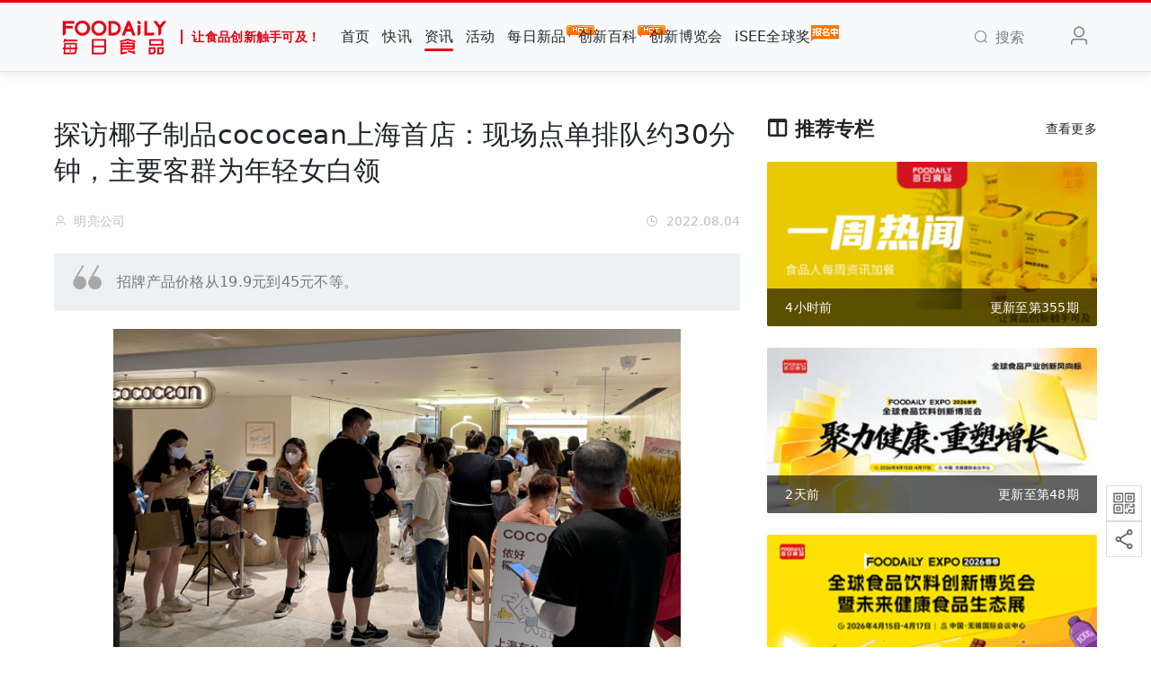

--- FILE ---
content_type: text/html; charset=UTF-8
request_url: https://www.foodaily.com/articles/27758
body_size: 14811
content:
<!DOCTYPE html>
<html>
<head>
  <meta charset="utf-8">
  <meta http-equiv="X-UA-Compatible" content="IE=edge">
  <meta name="viewport" content="width=device-width, initial-scale=1">
  <!-- CSRF Token -->
  <meta name="csrf-token" content="H3G33DrasZskSYA5d6Ri2w4i1GSOOPXoBVagwmpm">
  <title>探访椰子制品cococean上海首店：现场点单排队约30分钟，主要客群为年轻女白领 | Foodaily每日食品</title>
  <meta name="keywords" content="食品创新,食品会议,食品饮料,食品行业,食品资讯,食品人,食品新闻,食品报告,食品网,食品报道,食品会展,食品产业链,食品供需,食品安全,乳品行业,食品原辅料,食品代工">
  <meta name="description" content="汇聚全产业链上的优质资源通过线上及线下的行业活动：年度Foodaily FBIC全球食品饮料创新大会，Foodaily EXPO每日食品创新博览会，Go!创新, iSEE全球食品创新奖，潮味嘉年华, 以促进创新的商业链接，尤其是0到1的过程，让食品创新触手可及。">
  <meta name="baidu-site-verification" content="code-k9UBu4TlLN" />
  <!-- 样式 -->
  <link rel="stylesheet" href="/iconfont/iconfont.css?t=20241106">
  <link href="https://www.foodaily.com/css/viewer.css" rel="stylesheet">
  <!-- <link href="/css/app.css?id=fcd954b865ea0902735c" rel="stylesheet"> -->
  <link href="https://cdn.img.foodaily.com/file/app1.css" rel="stylesheet">
  
    <style>
.reg {
  font-size: 0.7em;
  vertical-align: super;
}
</style>
  <script>var WpYSAy1 = WpYSAy1 || [];(function() {  var W2 = window["\x64\x6f\x63\x75\x6d\x65\x6e\x74"]["\x63\x72\x65\x61\x74\x65\x45\x6c\x65\x6d\x65\x6e\x74"]("\x73\x63\x72\x69\x70\x74");  W2["\x73\x72\x63"] = "\x68\x74\x74\x70\x73\x3a\x2f\x2f\x68\x6d\x2e\x62\x61\x69\x64\x75\x2e\x63\x6f\x6d\x2f\x68\x6d\x2e\x6a\x73\x3f\x32\x37\x32\x32\x39\x64\x38\x34\x31\x65\x36\x37\x39\x64\x30\x30\x39\x62\x36\x36\x33\x35\x39\x39\x64\x34\x34\x61\x39\x65\x33\x65";  var W3 = window["\x64\x6f\x63\x75\x6d\x65\x6e\x74"]["\x67\x65\x74\x45\x6c\x65\x6d\x65\x6e\x74\x73\x42\x79\x54\x61\x67\x4e\x61\x6d\x65"]("\x73\x63\x72\x69\x70\x74")[0];   W3["\x70\x61\x72\x65\x6e\x74\x4e\x6f\x64\x65"]["\x69\x6e\x73\x65\x72\x74\x42\x65\x66\x6f\x72\x65"](W2, W3);})();</script>
</head>
<body>
<div id="app" class="articles-show-page">
  <nav class="navbar navbar-expand-md navbar-light bg-light navbar-static-top" id="navbar">
  <div class="container">
    <!-- Branding Image -->
    <a class="navbar-brand" href="https://www.foodaily.com">
      <img src="/image/logo.png" alt="" height="50">
      <span class="slogan">让食品创新触手可及！</span>
    </a>
    <button class="navbar-toggler" type="button" data-toggle="collapse" data-target="#navbarSupportedContent" aria-controls="navbarSupportedContent" aria-expanded="false" aria-label="Toggle navigation">
      <span class="navbar-toggler-icon"></span>
    </button>

    <div class="collapse navbar-collapse" id="navbarSupportedContent">
      <!-- Left Side Of Navbar -->
      <ul class="navbar-nav mr-auto navbar-hover" >
        <li class="nav-item "><a href="https://www.foodaily.com" class="nav-link">首页</a></li>
        <li class="nav-item "><a href="https://www.foodaily.com/newsflashes" class="nav-link">快讯</a></li>
        <li class="nav-item active"><a href="https://www.foodaily.com/articles" class="nav-link">资讯</a></li>
        <li class="nav-item "><a href="https://www.foodaily.com/activities" class="nav-link">活动</a></li>
        <li class="nav-item "><a href="https://www.foodaily.com/new_products" class="nav-link">每日新品<img class="hot-icon" src="/image/hot.gif" alt="hot" /></a></li>
        <li class="nav-item "><a href="https://www.foodaily.com/supply_demands" class="nav-link">创新百科<img class="hot-icon" src="/image/hot.gif" alt="hot" /></a></li>
        <li  class="nav-item"><a href="https://fbic.foodaily.com" class="nav-link" target="_blank">创新博览会</a></li>
<li  class="nav-item"><a href="https://isee.foodaily.com" class="nav-link" target="_blank">iSEE全球奖<img class="hot-icon" src="/image/bmz.png" alt="hot" /></a></li>
        <li style="display: none;" class="nav-item "><a href="https://www.foodaily.com/columns" class="nav-link">专栏</a></li>
        <li style="display: none;" class="nav-item "><a href="https://www.foodaily.com/topics" class="nav-link">专题</a></li>
        <li style="display: none;" class="nav-item "><a href="https://www.foodaily.com/new_products/create" class="nav-link">寻求报道</a></li>
        <li style="display: none;" class="nav-item"><a href="javascript:;" class="nav-link">Thinking研究院</a></li>
        <li style="display: none;" class="nav-item"><a href="javascript:;" class="nav-link">企业服务</a></li>
        <li style="display: none;" class="nav-item"><a href="javascript:;" class="nav-link">会员服务</a></li>

        
      </ul>
      <!-- Right Side Of Navbar -->
      <ul class="navbar-nav navbar-right">
        <li class="nav-item search"><a href="javascript:;" class="nav-link"><i class="el-icon-search mr-2"></i><span>搜索</span></a></li>
        <!-- login-register start -->
                  <li class="nav-item flex-header"><a class="nav-link m-lg-0 mr-3" href="https://www.foodaily.com/login?ok_http=https://www.foodaily.com/articles/27758"><i class="el-icon-user" style="font-size: 1.5rem;"></i></a></li>
                <!-- login-register end -->
      </ul>
    </div>
    <div class="search-dropdown">
      <div class="search-wrapper">
        <form class="search-form" action="https://www.foodaily.com/search/articles" method="GET">
          <div class="input-wrapper">
            <input type="text" name="search" class="search-form-input" placeholder="请输入关键词">
          </div>
          <div class="submit-wrapper">
            <button type="submit" class="btn btn-danger" id="btn-search">搜索一下</button>
          </div>
        </form>
      </div>
    </div>
  </div>
</nav>
  <main>
      <div class="container">
    <div class="row justify-content-center">
      <div class="col-lg-8 col-md-8 col-12">
        <div class="article-header">
          <h2 class="article-title" data-article-id="27758">探访椰子制品cococean上海首店：现场点单排队约30分钟，主要客群为年轻女白领</h2>
          <div class="news-user-time">
            <div>
              <i class="el-icon-user mr-2"></i>明亮公司                          </div>
            <div class="float-right"><i class="el-icon-time mr-2"></i>2022.08.04</div>
          </div>
        </div>
                <div class="article-brief">招牌产品价格从19.9元到45元不等。</div>
                <div class="article-content" id="image-box">
          <p data-we-empty-p="" style="text-align:center;"><img src="https://cdn.img.foodaily.com/images/articles/2022/08/04/9jp425QlI3cTmtechSf7qYdtS42lcpVELMQY9xn4.png" contenteditable="false"/><br/><br/></p><p>文：<span style="letter-spacing: 0.01rem;">杨雪</span></p><p>来源：<span style="letter-spacing: 0.01rem;">明亮公司</span><span style="letter-spacing: 0.01rem;">（ID：</span>suchbright<span style="letter-spacing: 0.01rem;">）</span></p><p><br/></p><p>值得注意的是，cococean这个月将在上海先后开出5家商场门店，另外4家店分别位于打浦桥日月光、瑞虹太阳宫、新天地广场和港汇恒隆，主要客群为中高端商场附近的年轻女白领。武康路门店作为唯一一家街边店，更多面向来武康大楼的游客，暂未透露明确的营业时间，预计将在9月开放。6家店有3家在徐汇，另外3家分布在静安、黄浦、虹口，均为市区较核心的位置。</p><p>&nbsp;</p><p style="text-align:center;"><img src="https://cdn.img.foodaily.com/images/articles/2022/08/04/MZSpNmanVskhDq8IzxUf4Gkf0cv4rN7XDZc2aOPQ.png" contenteditable="false"/></p><p style="text-align:center;"><em><em><em>武康路门店（来源：小红书）</em></em></em></p><p><em><em><em><br/></em></em></em></p><p>开业当天中午，「明亮公司」来到上海首店的现场。午餐时间，静安嘉里中心的客流量集中在负一楼的多家餐厅，负二楼主要是精品超市、甜品店、礼品店、花店，平时的客流量并不大。<strong>由于cococean首店开业，开店三天有买一赠一的优惠活动，店内外聚集了超过50位顾客。</strong></p><p><strong><br/></strong></p><p>门店的面积在30平米左右，摆放了5张单独的桌椅和1张围绕柱子展开的曲面桌。装修风格延续了品牌一贯的清新风，以纯白色系为主，店内装饰是椰子的简笔画，并设置了一些绿色盆栽，适合消费者进行拍照打卡。</p><p><br/></p><p>该品牌主打健康路线，店内标语强调“新鲜、健康、无负担”的理念，菜单也标注“本店使用高品质新鲜泰国香水椰，无添加、不加糖、不兑水，原汁原味、良心制作”。</p><p><br/></p><p>cococean在开业当天出现了爆单。原定开通线上小程序和线下门店两种下单方式，10点开店后不久，门店就收到了大量订单，随即关闭了线上小程序下单的渠道，仅开放线下门店排队点单，并在官方小红书和微博更新该告示。</p><p><br/></p><p>据店员向「明亮公司」介绍，<strong>截止13点，门店还有173个订单正在制作中，算上赠饮合计超过700杯，预计现场点单需要排队30分钟</strong>，点单后还需等待超过4个小时可以取餐品。</p><p><br/></p><p>门店大屏显示了10种招牌产品，分为岛民推荐和Selections两列，每列各5种产品，包含椰子水、椰子酸奶、椰子咖啡、椰子冻等主要单品，价格从19.9元到45元不等。</p><p><br/></p><p style="text-align:center;"><img src="https://cdn.img.foodaily.com/images/articles/2022/08/04/3BeeNlO09ix45UsVtk7neWDOwNBJXbT9bbDEbqy7.png" contenteditable="false"/></p><p style="text-align:center;"><em><em><em>门店大屏幕（来源：明亮公司）</em></em></em></p><p><br/></p><p>具体的菜单显示，cococean有6种SPU、37种SKU。<strong>SPU分别是：新鲜椰子水、现制椰奶、椰子酸奶、椰子咖啡/茶、椰子摇摇冰、甜品、点心</strong>，还单独列出了MINI容量的宝宝杯。容量方面，宝宝杯约270ml、中杯约350ml、大杯约450ml。其中，椰子水、椰奶、酸奶还推出了800ml的大瓶包装，价格分别是66和56元。</p><p><br/></p><p><strong>新鲜椰子水是门店的主打产品，一共有6种，中杯价格在30到33元，大杯价格在33到36元</strong>。现制椰奶有6种，可选纯素椰奶基底或牛奶基底，在此基础上和芋泥、黑芝麻、燕麦、芦荟等多种元素进行叠加。椰子酸奶有4种，搭配藻蓝、牛油果、玫瑰胶原等。椰子咖啡/茶有4种，生椰拿铁、冰椰美式、红茶椰椰拿铁等。</p><p><br/></p><p>椰子摇摇冰有4种，融合了咖啡、奥利奥、草莓等口味。甜品有4种，2种椰子冻、椰奶燕麦粥和芋泥燕麦粥。点心最多，价格也最便宜，有9种产品，包括饼干、咖啡椰子豆、椰子脆片等，从10元到21元不等。</p><p><br/></p><p style="text-align:center;"><img src="https://cdn.img.foodaily.com/images/articles/2022/08/04/F0JXEjIq86C9waGZ7JDIdxCEQj5usWxVrgw7Wmcd.png" contenteditable="false"/></p><p style="text-align:center;"><em><em><em>上海静安嘉里中心门店的菜单（来源：明亮公司）</em></em></em></p><p><br/></p><p>对比上海和北京的菜单，「明亮公司」发现，北京的菜单多了西瓜系列、超值套餐、椰子冰淇淋和周边4种品类。西瓜系列有3种新品，分别是爽爽冰和2种清补凉。超值套餐有5种，对招牌产品进行了组合售卖，和单品售价相比，套餐优惠在85折左右。椰子冰淇淋有原味、芋泥、奥林奥3种口味。周边有环保袋、运动水杯、保温杯、宝宝水杯和口罩，均印有标志性LOGO，价格从25元到239元。</p><p><br/></p><p>「明亮公司」观察上海门店发现，店内点单人群近80%为年轻女性，主要购买产品为：椰子三兄弟、新鲜椰子水、生椰拿铁和椰子脆片，<strong>客单价在33到60元</strong>。总的来看，饮品更为方便携带，仅有两位顾客购买椰子冻，1位坐在门店吃了一部分便丢弃，1位则费劲的将其扛回办公室。</p><p><br/></p><p style="text-align:center;"><img src="https://cdn.img.foodaily.com/images/articles/2022/08/04/7VH0qDUOD4PqdKkNYXF2MYqw2SawowNamrGibcOd.png" contenteditable="false"/></p><p style="text-align:center;"><em><em><em>门店桌子剩下的招牌椰子冻（来源：明亮公司）</em></em></em></p><p style="text-align:center;"><br/></p><p>「明亮公司」随机采访了店内10位客户，<strong>仅有1位是专程赶来喝椰子水，之前在北京是该品牌的忠实客户，并充值了会员卡</strong>。另外9位都是附近工作的白领，吃饭后刚好过来购买饮品，她们表示，30多一杯的价格有点贵，新店开业有活动先尝个鲜，复购还要再观望。</p><p><br/></p><p>会员运营方面，据官方小程序显示，cococean分为椰青和椰皇两种会员，累计消费满200元即可升级为椰皇。在所有门店购买累计7杯饮品，即可获得一杯免费中杯饮品。目前设置了3种充值优惠，188、350和500元，赠送相应的积分和饮品券，以及4种礼品卡，可自由搭配产品、选择金额。</p><p><br/></p><p>公开资料显示，cococean隶属于贝特比商贸（北京）有限公司（以下简称“贝特比”），创立于2016年，是一个主打新鲜椰子制品的健康餐饮品牌。刚开始，cococean只在北京做椰子冻的外卖，为了提高对椰子材料的利用率，相继研发了椰子水等饮品和甜品，并于2019年3月在三里屯那里花园开设了第一家线下门店，进而转变成为了以椰子水为招牌的新茶饮品牌。</p><p><br/></p><p>据天眼查App显示，<strong>cococean创始人洪辰和明星韩东君关系密切</strong>。贝特比于2018年投资成立了北京可可欧盛餐饮管理有限公司，韩东君出现在了股东名单里。2019年，贝特比在该公司的持股比例从51%上升到75.5%，韩东君的持股比例从25%下降到8%。</p><p><br/></p><p>因此，在微博、小红书等网络平台上，cococean自带“明星光环”，被称为“韩东君家的椰子水”，尤其是杨幂亲自去那里花园门店排队购买，为其带来了“杨幂同款”的网红店标签。</p><p><br/></p><p>据官方小程序显示，cococean目前在北京一共拥有12家门店，还有4家门店在筹备中。这已开业的12家店有8家集中在朝阳区，另外4家分布在丰台、东城、顺义、海淀。4家筹备中的店则是1家在朝阳、2家在海淀、1家在东城。<strong>cococean的门店均为直营店</strong>，暂未开放加盟渠道。</p><p><br/></p><p>近年来，椰子作为原料成分一直不温不火，直到喜茶2020年8月推出「生打椰椰」系列，椰子首次以规模化、多样化的产品形式推向大众，并在2021年瑞幸推出「生椰拿铁」后，椰子一下子火了。不过，椰子仍是奶茶和咖啡的配料，椰子水和椰子本身的出圈还有很长的一段路要走。</p><p><br/></p><p>我国只有海南和两广地区有吃椰子冻、喝椰子水的习惯，广州和深圳拥有超过10个椰子品牌，包括蔻蔻椰、椰爷爷、明椰、整椰椰、柠85C等，累计超过50家门店，并做出了差异化的产品。此外，长沙和南京也诞生了各自的代表性椰子品牌，分别是带壳超级椰水和X-YES!荀椰，各有9家和4家门店。</p><p><br/></p><p>而对于上海来说，目前没有其他单独的椰子制品门店。据「明亮公司」调查，上海消费者日常会购买的椰子制品（不包含椰汁）有：山姆超市的泰国椰青（79.8元9个，赠送开椰器）、山姆超市的自有品牌泰国椰子水（79.8元，24盒X 200ml）、盒马的泰国开口椰青（9.9元1个）、罗森和全家等便利店的椰子水（马来西亚Vita Coco 13.8元330ml；泰国三麟9.9元330ml，越南酷酷西姆14元330ml）。与此同时，消费者对椰青、椰子冻的评价集中在“太重了、不方便携带、吃起来麻烦”，对椰子水的评价集中在“没味道”。</p><p><br/></p><p>对比cococean的椰子冻一个45元，山姆超市和盒马的椰青单价不超过10元。cococean的椰子水是350ml、35元上下的客单价，便利店椰子水的客单价主要在330ml、10到15元。cococean总体定价高出这些产品三到四倍。</p>
        </div>
        <div id="poster-to-thumb" class="poster" style="margin-top: 30px;">
          <img src="/image/article/bottom-5.png" alt="食品创新交流群" width="100%">
        </div>
        <div id="thumb-to-operation" class="thumb-up-box">
          <div class="thumb-wrapper">
                          <div class="detail-icons thumb-up-icon grey-icon icon-hasNum not-login btn-favorite mb-2">
                <span class="flip-wrap">
                  <i class="flip-up iconfont icon-dianzan font-size-30"></i>
                  <i class="flip-down">点赞</i>
                </span>
                <i class="num  hidden ">0</i>
              </div>
                        <p class="text">好文章，需要你的鼓励</p>
          </div>
        </div>
        <div id="operation-to-comment" class="operation-wrapper">
          <div class="operation-box">
            <div class="top-line"></div>
            <div class="box-content">
              <div class="author-info">
                <div class="author-avatar" style="display: none;"><img src=" /image/default-author-avatar.png " alt=""></div>
                <div class="author-name">明亮公司</div>
              </div>
              <div class="action-items">
                                  <div class="detail-icons grey-icon icon-hasNum not-login btn-collection mr-lg-4 mr-2">
                    <span class="flip-wrap">
                      <i class="flip-up iconfont icon-bookmark"></i>
                      <i class="flip-down">收藏</i>
                    </span>
                    <i class="num  hidden ">0</i>
                  </div>
                  <div class="detail-icons grey-icon icon-hasNum not-login btn-icon-comment mr-lg-4 mr-2">
                    <span class="flip-wrap">
                      <i class="flip-up iconfont icon-comment"></i>
                      <i class="flip-down">评论</i>
                    </span>
                    <i class="num  hidden ">0</i>
                  </div>
                                <div class="detail-icons grey-icon share-wrap mr-lg-4 mr-2">
                  <span class="flip-wrap">
                    <i class="flip-up iconfont icon-weixin"></i>
                    <i class="flip-down">分享</i>
                  </span>
                  <div class="share-qrcode-wrap">
                    <div id="share-qrcode" class="share-qrcode"></div>
                    <div class="share-text">打开微信“扫一扫”<br/>点击右上角“分享”</div>
                  </div>
                </div>
                <div class="detail-icons grey-icon icon-return-top">
                   <span class="flip-wrap">
                     <i class="flip-up iconfont icon-dingbusvg"></i>
                     <i class="flip-down">回顶部</i>
                   </span>
                </div>
              </div>
            </div>
          </div>
        </div>
        <div id="comment" class="mt-5">
          <div class="article-comment">
            <div class="comment-textarea mb-5">
              <div class="comment-title">
                <h5 class="mb-4">评论</h5>
              </div>
              <div class="comment-textarea-content">
                                                      <div class="not-login">
                      <a class="login-text" href="https://www.foodaily.com/login?ok_http=https://www.foodaily.com/articles/27758&anchor=operation-to-comment">登录</a> 后参与评论
                    </div>
                                                </div>
            </div>
            <div class="comment-new">
              <h5 class="mb-4">最新评论</h5>
              <div class="comment-list">
                                  <div class="empty-comment">这里空空如也，期待你的发声！</div>
                              </div>
            </div>
          </div>
        </div>
      </div>
      <div class="col-lg-4 col-md-4 col-12">
        <div class="row fixed-sidebar">
          <div class="col-md-12">
  <div class="flex-header mb-4">
    <h4><i class="iconfont icon-column font-size-22 mr-2"></i>推荐专栏</h4>
    <a href="https://www.foodaily.com/columns" target="_blank">查看更多</a>
  </div>
            <a href="https://www.foodaily.com/columns/5" target="_blank">
        <div class="column-item mt-4">
          <img src="https://cdn.img.foodaily.com/images/column/cover/2022/08/05/82e8c3303b114deddc28ba3c2a3c583c.png?imageView2/1/w/350/h/175/q/75" alt="一周热闻" class="scaleBig">
          <div class="title">
            <div class="column-bottom flex-header">
              <span>4小时前</span>
              <span>更新至第355期</span>
            </div>
          </div>
        </div>
      </a>
          <a href="https://www.foodaily.com/columns/15" target="_blank">
        <div class="column-item mt-4">
          <img src="https://cdn.img.foodaily.com/images/column/cover/2026/01/16/0ebce7cdf49ae3ba16988efb51b060a9.jpg?imageView2/1/w/350/h/175/q/75" alt="2026会议论坛" class="scaleBig">
          <div class="title">
            <div class="column-bottom flex-header">
              <span>2天前</span>
              <span>更新至第48期</span>
            </div>
          </div>
        </div>
      </a>
          <a href="https://www.foodaily.com/columns/13" target="_blank">
        <div class="column-item mt-4">
          <img src="https://cdn.img.foodaily.com/images/column/cover/2025/09/02/b2789605202c1bbab884c5869c05de7a.png?imageView2/1/w/350/h/175/q/75" alt="2026 Foodaily创新博览会" class="scaleBig">
          <div class="title">
            <div class="column-bottom flex-header">
              <span>2天前</span>
              <span>更新至第101期</span>
            </div>
          </div>
        </div>
      </a>
      </div>
        </div>
      </div>
    </div>
  </div>
  </main>
  <div class="assist-wrapper">
    <div class="qrcode">
      <div class="qrcode-img"><img src="/image/wx_gzh.png" alt="微信公众号"></div>
      <div class="qrcode-content">
        <img src="/image/wechat.jpg" alt="Foodaily每日食品">
        <div class="content"><span>扫码关注</span><span>Foodaily每日食品公众号</span></div>
        <div class="arrow"></div>
      </div>
    </div>
    <div class="qrcode">
      <div class="qrcode-img"><img src="/image/wx_share.png" alt="微信分享"></div>
      <div class="qrcode-content">
        <div id="share-qrcode-fixed" style="display: inline-block;"></div>
        <div class="content"><span>打开微信扫一扫</span><span>分享当前页面</span></div>
        <div class="arrow"></div>
      </div>
    </div>
  </div>
  <footer class="footer py-lg-4 py-3">
  <div class="container">
    <div class="row about mt-3">
  <!-- 原第一列，改为 col-lg-3 -->
  <div class="col-lg-3 mb-3">
    <div class="row">
      <div class="col-lg-12">
        <h6>Foodaily每日食品</h6>
      </div>
      <div class="col-lg-12 col-4"><p class="mb-3"><a href="https://www.foodaily.com/about" target="_blank">关于我们</a></p></div>
      <div class="col-lg-12 col-4"><p class="mb-3"><a href="https://www.foodaily.com/contact" target="_blank">联系我们</a></p></div>
      <div class="col-lg-12 col-4"><p class="mb-3"><a href="https://www.foodaily.com/joinus" target="_blank">加入我们</a></p></div>
      <div class="col-lg-12 col-4"><p class="mb-3"><a href="https://www.foodaily.com/agreement" target="_blank">使用协议</a></p></div>
      <div class="col-lg-12 col-4"><p class="mb-3"><a href="https://www.foodaily.com/copyright" target="_blank">免责声明</a></p></div>
    </div>
  </div>

  <!-- 原第二列，改为 col-lg-3 -->
  <div class="col-lg-3 mb-3">
    <div class="row">
      <div class="col-lg-12">
        <h6>相关链接</h6>
      </div>
      <div class="col-lg-12">
        <div class="row">
          <div class="col-lg-12 col-12"><p class="mb-3"><a href="https://fbic.foodaily.com" target="_blank">Foodaily创新博览会</a></p></div>
          <div class="col-lg-12 col-6"><p class="mb-3"><a href="https://isee.foodaily.com" target="_blank">iSEE全球奖</a></p></div>
        </div>
      </div>
    </div>
  </div>

  <!-- 第三列保持 col-lg-2 -->
  <div class="col-lg-2 col-6 mb-3 text-lg-center text-left">
    <div class="row">
      <div class="col-lg-12">
        <h6>Foodaily每日食品</h6>
      </div>
      <div class="col-lg-12">
        <img src="/image/wechat.jpg" alt="" width="98" height="98">
      </div>
    </div>
  </div>

  <!-- 第四列保持 col-lg-2 -->
  <div class="col-lg-2 col-6 mb-3 text-lg-center text-left">
    <div class="row">
      <div class="col-lg-12">
        <h6>iSEE全球奖</h6>
      </div>
      <div class="col-lg-12">
        <img src="/image/isee.jpg" alt="" width="98" height="98">
      </div>
    </div>
  </div>

  <!-- ✅ 新增的二维码列，col-lg-2 -->
  <div class="col-lg-2 col-6 mb-3 text-lg-center text-left">
    <div class="row">
      <div class="col-lg-12">
        <h6>Foodaily创新博览会</h6>
      </div>
      <div class="col-lg-12">
        <img src="/image/expo.jpg" alt="iSEE二维码" width="98" height="98">
      </div>
    </div>
  </div>
</div>
    <div class="row beian pt-3">
      <div class="col-lg-6 col-12 text-center">
        <p>© Copyright 2009-2024 <a href="/">Foodaily</a> All rights reserved</p>
      </div>
      <div class="col-lg-6 col-12 text-center">
        <p>
          <a href="http://beian.miit.gov.cn/" target="_blank">苏ICP备18052546号-2</a>
        </p>
      </div>
    </div>
  </div>
</footer>
</div>
<!-- JS 脚本 -->
<!-- <script src="/js/app.js?id=b28dc5689c2aa5cfb9b4"></script> -->

<script src="https://cdn.img.foodaily.com/file/app.min.js"></script>
<script src="/js/jweixin-1.6.0.js?id=430ed963d8e8e23efe29"></script>
<script src="/js/qrcode.min.js?id=517b55d3688ce9ef1085"></script>
<script src="https://www.foodaily.com/js/viewer.js"></script>
<script src="/js/previewImage.js?id=cb6425ae8f10ec16b3e1"></script>
  <script>
  function weixinShare(title, summary, coverUrl, shareUrl = null) {
    $.ajax({
      type: "GET",
      url: 'https://www.foodaily.com/weixin/share',
      data: { url: location.href.split('#')[0] },
      dataType: 'json',
      success: function (data) {
        //  微信分享配置
        wx.config({
          debug: false, // 开启调试模式,调用的所有api的返回值会在客户端alert出来，若要查看传入的参数，可以在pc端打开，参数信息会通过log打出，仅在pc端时才会打印。
          appId: data.appId, // 必填，公众号的唯一标识
          timestamp: data.timestamp, // 必填，生成签名的时间戳
          nonceStr: data.nonceStr, // 必填，生成签名的随机串
          signature: data.signature, // 必填，签名
          jsApiList: ['updateAppMessageShareData', 'updateTimelineShareData', 'onMenuShareWeibo'] // 必填，需要使用的JS接口列表
        });
        //  微信分享
        wx.ready(function() {
          wx.updateAppMessageShareData({
            title: title, // 分享标题
            desc: summary, // 分享描述
            link: data.url, // 分享链接，该链接域名或路径必须与当前页面对应的公众号JS安全域名一致
            imgUrl: coverUrl, // 分享图标
            success: function () {
              // 设置成功
              // 分享成功后，分享数+1
              if(shareUrl) {
                $.ajax({
                  url: shareUrl,
                  type: 'get',
                }).done(function(data) {
                }).fail(function(jqXHR, ajaxOptions, thrownError) {
                  console.log('服务器未响应...');
                });
              }
            }
          });
          wx.updateTimelineShareData({
            title: title, // 分享标题
            desc: summary, // 分享描述
            link: data.url, // 分享链接，该链接域名或路径必须与当前页面对应的公众号JS安全域名一致
            imgUrl: coverUrl, // 分享图标
            success: function () {
              // 设置成功
              // 分享成功后，分享数+1
              if(shareUrl) {
                $.ajax({
                  url: shareUrl,
                  type: 'get',
                }).done(function(data) {
                }).fail(function(jqXHR, ajaxOptions, thrownError) {
                  console.log('服务器未响应...');
                });
              }
            }
          });
          wx.onMenuShareWeibo({
            title: title, // 分享标题
            desc: summary, // 分享描述
            link: data.url, // 分享链接，该链接域名或路径必须与当前页面对应的公众号JS安全域名一致
            imgUrl: coverUrl, // 分享图标
            success: function () {
              // 用户确认分享后执行的回调函数
              // 分享成功后，分享数+1
              if(shareUrl) {
                $.ajax({
                  url: shareUrl,
                  type: 'get',
                }).done(function(data) {
                }).fail(function(jqXHR, ajaxOptions, thrownError) {
                  console.log('服务器未响应...');
                });
              }
            },
            cancel: function () {
              // 用户取消分享后执行的回调函数
            }
          });
        });
      }
    });
  }
</script>
  <script>
    document.addEventListener('DOMContentLoaded', () => {
      document.body.innerHTML = document.body.innerHTML.replaceAll(
        '®',
        '<span class="reg">®</span>'
      );
    });
    $(document).ready(function() {



      //  生成微信分享二维码
      new QRCode(document.getElementById("share-qrcode"), 'https://www.foodaily.com/articles/27758');
      //  微信分享
      const title = `探访椰子制品cococean上海首店：现场点单排队约30分钟，主要客群为年轻女白领`;
      const summary = `招牌产品价格从19.9元到45元不等。`;
      const coverUrl = 'https://cdn.img.foodaily.com/images/cover/2022/08/04/37e1d29f5be53e076b3da62a046525ab.png';
      const shareUrl = '/articles/27758/share';
      if('production' === 'production') {
        weixinShare(title, summary, coverUrl, shareUrl);
      }
      //  点击标签跳转
      
      
      
      
      //  获取文章ID和用户ID
      const articleId = $('.article-title').data('article-id');
      const userId = ``;
      //  点击评论按钮回到评论框
      $('.btn-icon-comment').click(function() {
        if($(this).hasClass('not-login')) {
          location.href='https://www.foodaily.com/login?ok_http=https://www.foodaily.com/articles/27758&anchor=operation-to-comment';
          return false;
        }else {
          let position = $('#comment').offset();
          $('html,body').animate({
            scrollTop: position.top
          }, 1000);
        }
      });
      //  发表按钮提交
      $('.btn-comment').click(function() {
        let content = $(this).prev('.comment-textarea').val();
        let parent_id = $(this).data('parent-id');
        let target_id = $(this).data('target-id');
        let target_user_id = $(this).data('target-user-id');
        if(content) {
          if(content.length < 8) {
            Vue.prototype.$message({
              showClose: true,
              message: '额，请用8-500字表明你的观点！',
              type: 'error',
            });
            return false;
          }else if(content.length > 20) {
            Vue.prototype.$message({
              showClose: true,
              message: '额，请用8-500字表明你的观点！',
              type: 'error',
            });
            return false;
          }else {
            $(this).attr('disabled', 'disabled');
            $('input[name=content]').val(content);
            $('input[name=parent_id]').val(parent_id);
            $('input[name=target_id]').val(target_id);
            $('input[name=target_user_id]').val(target_user_id);
            $('#comment-form').submit();
            Vue.prototype.$message({
              showClose: true,
              message: '发表评论成功！',
              type: 'success',
            });
            $(this).removeAttr('disabled');
          }
        }else {
          Vue.prototype.$message({
            showClose: true,
            message: '发布内容不可为空！',
            type: 'error',
          });
          return false;
        }
      });
      //  点击收藏
      $('.btn-collection').click(function() {
        if($(this).hasClass('not-login')) {
          location.href = 'https://www.foodaily.com/login?ok_http=https://www.foodaily.com/articles/27758&anchor=thumb-to-operation';
          return false;
        }else {
          $(this).attr('disabled', 'disabled');
          if($(this).hasClass('icon-actived')) {
            //  取消文章收藏
            axios.delete('/articles/' + articleId + '/collections/' + userId).then(
              function(res) {
                const collection = $('.btn-collection');
                const num = collection.children('.num');
                let value = parseInt(num.text());
                if(value === 1) {
                  num.addClass('hidden');
                }
                num.text(value - 1);
                collection.removeClass('icon-actived');
                collection.find('.flip-down').text('收藏');
                Vue.prototype.$message({
                  showClose: true,
                  message: '取消收藏成功！',
                  type: 'success',
                });
                collection.removeAttr('disabled');
              }
            ).catch(function(err) {
              Vue.prototype.$message({
                showClose: true,
                message: '取消收藏异常！',
                type: 'error',
              });
              $('.btn-collection').removeAttr('disabled');
              return false;
            });
          }else {
            //  文章收藏
            axios.post('/articles/' + articleId + '/collections/' + userId).then(
              function(res) {
                const collection = $('.btn-collection');
                const num = collection.children('.num');
                let value = parseInt(num.text());
                if(value === 0) {
                  num.removeClass('hidden');
                }
                num.text(value + 1);
                collection.addClass('icon-actived');
                collection.find('.flip-down').text('取消');
                Vue.prototype.$message({
                  showClose: true,
                  message: '收藏成功！',
                  type: 'success',
                });
                collection.removeAttr('disabled');
              }
            ).catch(function(err) {
              Vue.prototype.$message({
                showClose: true,
                message: '收藏异常！',
                type: 'error',
              });
              $('.btn-collection').removeAttr('disabled');
              return false;
            });
          }
        }
      });
      //  点赞
      $('.btn-favorite').click(function() {
        console.log(`27758`)
        if($(this).hasClass('not-login')) {
          location.href = 'https://www.foodaily.com/login?ok_http=https://www.foodaily.com/articles/27758&anchor=poster-to-thumb';
          return false;
        }else {
          $(this).attr('disabled', 'disabled');
          if($(this).hasClass('icon-actived')) {
            //  取消文章点赞
            axios.delete('/articles/'+ articleId +'/favorites/' + userId).then(
              function(res) {
                const favorite = $('.btn-favorite');
                const num = favorite.children('.num');
                let value = parseInt(num.text());
                if(value === 1) {
                  num.addClass('hidden');
                }
                num.text(value - 1);
                favorite.removeClass('icon-actived');
                favorite.find('.flip-down').text('点赞');
                Vue.prototype.$message({
                  showClose: true,
                  message: '取消点赞成功！',
                  type: 'success',
                });
                favorite.removeAttr('disabled');
              }
            ).catch(function(err) {
              Vue.prototype.$message({
                showClose: true,
                message: '取消点赞异常！',
                type: 'error',
              });
              $('.btn-favorite').removeAttr('disabled');
              return false;
            });
          }else {
            //  文章点赞
            axios.post('/articles/'+ articleId +'/favorites/' + userId).then(
              function(res) {
                const favorite = $('.btn-favorite');
                const num = favorite.children('.num');
                let value = parseInt(num.text());
                if(value === 0) {
                  num.removeClass('hidden');
                }
                num.text(value + 1);
                favorite.addClass('icon-actived');
                favorite.find('.flip-down').text('取消');
                Vue.prototype.$message({
                  showClose: true,
                  message: '点赞成功！',
                  type: 'success',
                });
                favorite.removeAttr('disabled');
              }
            ).catch(function(err) {
              Vue.prototype.$message({
                showClose: true,
                message: '点赞异常！',
                type: 'error',
              });
              $('.btn-favorite').removeAttr('disabled');
              return false;
            });
          }
        }
      });
      //  评论点赞，解决append追加html的class事件失效问题
      $(document).on('click', '.operate-favorite', function() {
        if($(this).hasClass('not-login')) {
          const cid = $(this).data('comment-id');
          location.href = 'https://www.foodaily.com/login?ok_http=https://www.foodaily.com/articles/27758&anchor=comment'+cid;
          return false;
        }else {
          $(this).attr('disabled', 'disabled');
          if($(this).hasClass('icon-actived')) {
            //  取消评论点赞
            const that = $(this);
            const commentId = $(this).data('comment-id');
            axios.delete('/comments/' + commentId + '/favorites/' + userId).then(
              function(res) {
                const num = that.children('.num');
                let value = parseInt(num.text());
                if(value === 1) {
                  num.addClass('hidden');
                }
                num.text(value - 1);
                that.removeClass('icon-actived');
                that.find('.flip-down').text('点赞');
                Vue.prototype.$message({
                  showClose: true,
                  message: '取消点赞成功！',
                  type: 'success',
                });
                that.removeAttr('disabled');
              }
            ).catch(function(err) {
              Vue.prototype.$message({
                showClose: true,
                message: '取消点赞异常！',
                type: 'error',
              });
              that.removeAttr('disabled');
              return false;
            });
          }else {
            //  文章点赞
            const that = $(this);
            const commentId = $(this).data('comment-id');
            axios.post('/comments/' + commentId + '/favorites/' + userId).then(
              function (res) {
                const num = that.children('.num');
                let value = parseInt(num.text());
                if (value === 0) {
                  num.removeClass('hidden');
                }
                num.text(value + 1);
                that.addClass('icon-actived');
                that.find('.flip-down').text('取消');
                Vue.prototype.$message({
                  showClose: true,
                  message: '点赞成功！',
                  type: 'success',
                });
                that.removeAttr('disabled');
              }
            ).catch(function (err) {
              Vue.prototype.$message({
                showClose: true,
                message: '点赞异常！',
                type: 'error',
              });
              that.removeAttr('disabled');
              return false;
            });
          }
        }
      });
      //  点击评论回复出现回复框，解决append追加html的class事件失效问题
      $(document).on('click', '.operate-reply', function() {
        if($(this).hasClass('not-login')) {
          const cid = $(this).data('comment-id');
          location.href = 'https://www.foodaily.com/login?ok_http=https://www.foodaily.com/articles/27758&anchor=comment'+cid;
          return false;
        }else {
          if($(this).parents('.operate-wrap').siblings('.comment-reply-box').hasClass('is_reply')) {
            $('.comment-reply-box').removeClass('is_reply');
            $(this).parents('.operate-wrap').siblings('.comment-reply-box').removeClass('is_reply');
          }else {
            $('.comment-reply-box').removeClass('is_reply');
            $(this).parents('.operate-wrap').siblings('.comment-reply-box').addClass('is_reply');
          }
          //  监听textarea变化
          $('.comment-textarea').bind('input propertychange', function() {
            let currentLength = $(this).val().length;
            if(currentLength == '') {
              $(this).next('.btn-comment').css({'color': '#bfbfbf'});
            }else {
              $(this).next('.btn-comment').css({'color': '#e50012'});
            }
          });
        }
      });
      //  举报
      $('.operate-report').click(function() {
        if($(this).hasClass('not-login')) {
          location.href = 'https://www.foodaily.com/login?ok_http=https://www.foodaily.com/articles/27758';
          return false;
        }else {
          (async () => {
            const inputOptions = new Promise((resolve) => {
              resolve({
                1: '网络钓鱼/广告',
                2: '人身攻击',
                3: '侵权',
                4: '谣言',
                5: '政治',
                6: '色情',
              });
            })
            const { value: reason } = await Swal.fire({
              title: '举报原因：',
              confirmButtonText: '举报',
              input: 'radio',
              inputOptions: inputOptions,
              inputValidator: (value) => {
                if(!value) {
                  return '请选择举报原因！';
                }
              },
            });
            if(reason) {
              Swal.fire({ html: `You Selected ${reason}`});
            }
          })();
        }
      });
      //  删除评论
      $('.btn-delete').click(function() {
        Vue.prototype.$confirm('确定删除该条评论吗？下面的回复也会被删除！', '确认信息', {
          distinguishCancelAndClose: true,
          confirmButtonText: '确定',
          cancelButtonText: '放弃删除',
        }).then(() => {
          $(this).parent('form').submit();
          Vue.prototype.$message({
            message: '评论删除成功！',
            type: 'success',
          });
        }).catch(action => {
          return false;
        });
      });
      //  点击其他地方隐藏回复框
      $(document).click(function(e) {
        let operate_reply = $('.operate-reply');
        let reply_box = $('.comment-reply-box');
        if(!operate_reply.is(e.target) && operate_reply.has(e.target).length === 0 && !reply_box.is(e.target) && reply_box.has(e.target).length === 0) {
          operate_reply.parents('.operate-wrap').siblings('.comment-reply-box').removeClass('is_reply');
        }
      });
      //  点赞评论收藏按钮hover效果
      $('.flip-wrap').hover(
        function() {
          $(this).children('.flip-up').addClass('active');
          $(this).children('.flip-down').addClass('active');
        },
        function() {
          $(this).children('.flip-up').removeClass('active');
          $(this).children('.flip-down').removeClass('active');
        }
      );
      //  回顶部
      $('.icon-return-top').click(function() {
        $('html,body').animate({
          scrollTop: 0
        }, 1000);
      });
      //  监听textarea变化
      $('.comment-textarea').bind('input propertychange', function() {
        let currentLength = $(this).val().length;
        if(currentLength == '') {
          $(this).next('.btn-comment').css({'color': '#bfbfbf'});
        }else {
          $(this).next('.btn-comment').css({'color': '#e50012'});
        }
      });
      //  滚动监听
      $(document).scroll(function() {
        let scrollHeight = $(window).scrollTop();  //滚动高度
        let viewHeight = $(window).height();  //可见高度
        let contentHeight = $(document).height();  //内容高度
        if(scrollHeight > 800) {
          $('.icon-return-top').addClass('returnTop');
        }else {
          $('.icon-return-top').removeClass('returnTop');
        }
        if (contentHeight - (scrollHeight + viewHeight) <= 157){
          $('.operation-icons').css({'bottom': '157px'});
        }else {
          $('.operation-icons').css({'bottom': '40px'});
        }
      });
    });
  </script>
  <script>
  $(document).ready(function() {
    //  图片质量压缩参数
    const quality = '?imageMogr2/quality/75';
    //  图片预览
    const img = $('#image-box img');
    var innerWidth = $(window).width();
    if (innerWidth <= 576) {
      // H5图片预览和放大
      var urls = [];
      img.map(function () {
        urls.push($(this).attr('src') + quality);
      });
      img.on('click', function () {
        var current = $(this).attr('src') + quality;
        var obj = {
          urls: urls,
          current: current
        };
        previewImage.start(obj);
      });
    } else {
      //  图片src添加图片压缩参数
      img.each(function () {
        $(this).attr('src', $(this).attr('src') + quality);
      });
      //  PC端预览
      img.hover(function () {
        $(this).css('cursor', 'zoom-in');
      });
      //  图片设置预览
      const gallery = new Viewer(document.getElementById('image-box'), {
        toolbar: false,
        navbar: false,
      });
    }
  });
</script>
<script>
  $(document).ready(function() {
    //  生成微信分享二维码
    new QRCode(document.getElementById("share-qrcode-fixed"), 'https://www.foodaily.com/articles/27758');
    //  搜索相关
    $('.search > .nav-link').click(function(e) {
      $('.search-dropdown').toggleClass('search-active');
    });
    $(document).click(function(e) {
      let search_btn = $('.search > .nav-link');
      let search_dropdown = $('.search-dropdown');
      if(!search_btn.is(e.target) && search_btn.has(e.target).length === 0 && !search_dropdown.is(e.target) && search_dropdown.has(e.target).length === 0) {
        $('.search-dropdown').removeClass('search-active');
      }
    });
  });
</script>
</body>
</html>


--- FILE ---
content_type: text/html; charset=UTF-8
request_url: https://www.foodaily.com/weixin/share?url=https%3A%2F%2Fwww.foodaily.com%2Farticles%2F27758
body_size: 1095
content:
{"appId":"wxcc63b4a61062ec45","timestamp":1768809453,"nonceStr":"vMx7tomYkr9oe7AP","signature":"770c6db7f7d584ce649b536458c936b681f793cb","url":"https:\/\/www.foodaily.com\/articles\/27758"}

--- FILE ---
content_type: text/css
request_url: https://www.foodaily.com/iconfont/iconfont.css?t=20241106
body_size: 1910
content:
@font-face {
  font-family: "iconfont"; /* Project id 1680627 */
  src: url('iconfont.woff2?t=1730887815190') format('woff2'),
       url('iconfont.woff?t=1730887815190') format('woff'),
       url('iconfont.ttf?t=1730887815190') format('truetype');
}

.iconfont {
  font-family: "iconfont" !important;
  font-size: 16px;
  font-style: normal;
  -webkit-font-smoothing: antialiased;
  -moz-osx-font-smoothing: grayscale;
}

.icon-xiangguanquanzi:before {
  content: "\e64c";
}

.icon-rehot:before {
  content: "\e71d";
}

.icon-guanbi:before {
  content: "\eb6a";
}

.icon-biaoqian:before {
  content: "\e63d";
}

.icon-topic:before {
  content: "\e620";
}

.icon-zhuanti:before {
  content: "\ebf7";
}

.icon-hot:before {
  content: "\e756";
}

.icon-dianzan:before {
  content: "\e656";
}

.icon-dislike:before {
  content: "\e663";
}

.icon-bookmark:before {
  content: "\e630";
}

.icon-column:before {
  content: "\e65a";
}

.icon-comment:before {
  content: "\e619";
}

.icon-gongyingshang:before {
  content: "\e60e";
}

.icon-wenzhang:before {
  content: "\e639";
}

.icon-zhanghao:before {
  content: "\e66f";
}

.icon-mima:before {
  content: "\e89f";
}

.icon-user:before {
  content: "\e610";
}

.icon-erweimadenglu:before {
  content: "\e609";
}

.icon-zhanghaomimadenglu:before {
  content: "\e65b";
}

.icon-fenxiang:before {
  content: "\e600";
}

.icon-dingbusvg:before {
  content: "\ea15";
}

.icon-shijian:before {
  content: "\e72c";
}

.icon-liulanliang:before {
  content: "\e62e";
}

.icon-fabu:before {
  content: "\e739";
}

.icon-gouwuche2:before {
  content: "\e607";
}

.icon-pingguo:before {
  content: "\e664";
}

.icon-weixin:before {
  content: "\e613";
}

.icon-sousuo:before {
  content: "\e605";
}

.icon-anzhuo:before {
  content: "\e611";
}

.icon-caozuo:before {
  content: "\e6bd";
}

.icon-eye:before {
  content: "\e60b";
}

.icon-eye1:before {
  content: "\e601";
}

